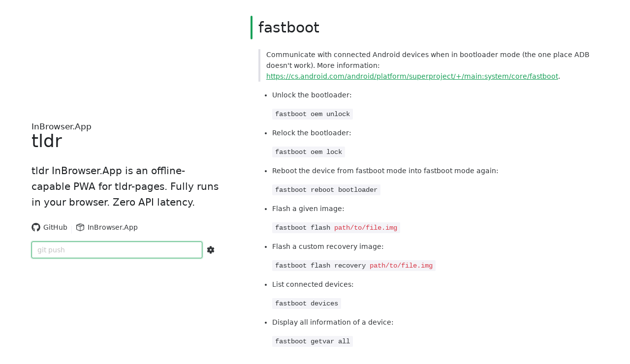

--- FILE ---
content_type: text/plain; charset=utf-8
request_url: https://raw.githubusercontent.com/tldr-pages/tldr/main/pages/common/fastboot.md
body_size: -11
content:
# fastboot

> Communicate with connected Android devices when in bootloader mode (the one place ADB doesn't work).
> More information: <https://cs.android.com/android/platform/superproject/+/main:system/core/fastboot>.

- Unlock the bootloader:

`fastboot oem unlock`

- Relock the bootloader:

`fastboot oem lock`

- Reboot the device from fastboot mode into fastboot mode again:

`fastboot reboot bootloader`

- Flash a given image:

`fastboot flash {{path/to/file.img}}`

- Flash a custom recovery image:

`fastboot flash recovery {{path/to/file.img}}`

- List connected devices:

`fastboot devices`

- Display all information of a device:

`fastboot getvar all`
